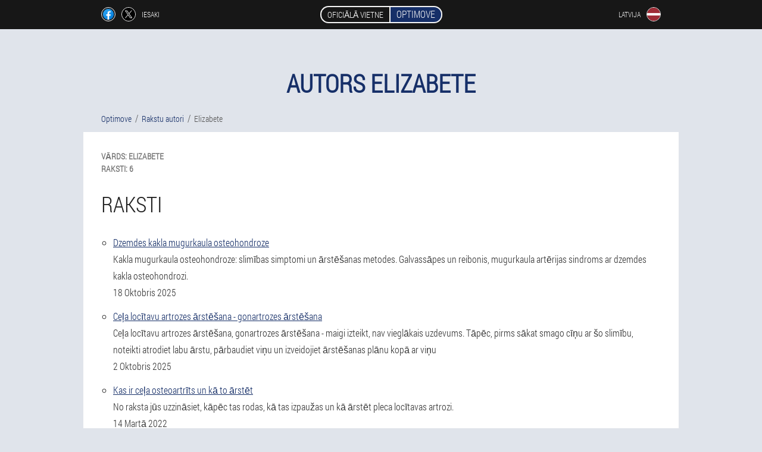

--- FILE ---
content_type: text/html; charset=UTF-8
request_url: https://lv.optimove.eu/raksta_autors/2_elizabete
body_size: 4506
content:

<!DOCTYPE html>
<html lang="lv">
<head>
	<meta name="viewport" content="width=device-width, initial-scale=1.0">
	<meta http-equiv="Content-Type" content="text/html; charset=utf-8">
	<title>autors Elizabete - Vietnes redakcijas darbinieki Optimove</title>
	<meta name="description" content="Visi autora raksti Elizabete (Raksti: 6). Kapsulas Optimove.">

<link href="/css/newstyle257.css" rel="stylesheet">
<link rel="preload" href="/css/newstyle257.css" as="style">
<link rel="preload" href="/fonts/RobotoCondensedLight.woff" as="font" type="font/woff2" crossorigin>
	
			<link href="/images/favicon.ico" rel="shortcut icon">
		


	
<meta name="google-site-verification" content="Q3qOj4eD7WpWN8lihhpZ5px6ez6vRqPuvVXQldJAoJA" />	
	


<script  type="text/javascript">
function gcfef(id) 
{
	var selector = document.getElementById(id);
	
	if(selector.classList.contains("active"))
	{
		selector.classList.remove("active");
	}
	else
	{
		selector.classList.add("active");
		
		document.onclick = function(e) {
			onclick(e, id);
		}

		
	}
	
}
	
function onclick(e, id) {
  e = e || window.event;
  var target = e.target || e.srcElement;
  var selector = document.getElementById(id);

  while (target.parentNode && target.tagName.toLowerCase() != 'body') {
    if (target == selector) {
      return;
    }
    target = target.parentNode;
  }
	selector.classList.remove("active");
}
	
</script>
	
	
</head>	
<body class="yyafi-855_wu">
<header>
	<div class="kqe-594_ufffw">
		
		<div class="qkcxf_316-fa jqfii-847_yfa">			
			
		<div class="getes-982_ov">
<a rel="noopener noreferrer nofollow" target="_blank" class="fo-952_vf" href="https://www.facebook.com/sharer/sharer.php?u=lv.optimove.eu"><div><span title="Facebook"></span></div></a>
<a rel="noopener noreferrer nofollow" target="_blank" class="jbchm-401_rgv" href="https://x.com/share?text=autors Elizabete - Vietnes redakcijas darbinieki Optimove&url=lv.optimove.eu"><div><span title="X"></span></div></a>
<span class="d_652__qdi">Iesaki</span></div>
		<div class="a_955-det"><a href="/" class="qhbda_732-vnii"><div class="lg_278__nidq"><span class="gh-944_lqrg">Oficiālā vietne</span> <span class="mif_236-ksdx">Optimove</span></div></a></div>
		<div class="ggfl_718__nfae"><div class="tcex_930-fie">
<div class="mla-157_bai" id="mla-157_bai">		
<div class="yjvxm-690_em" onclick="gcfef('mla-157_bai')">
<div class="fm_585-g"><span>Latvija</span></div>
<div class="bxw_823-lds"><div class="pk-77_cfv"><img src="/images/9tp0ew4f0cqa5gv.png" alt="Karogs (Latvija)"></div></div>
</div>
<div class="n_269__vdv">
<ul>
		<li><a href="https://optimove.eu/autor" rel="alternate"><div class="mk_743-zkgj">Deutschland</div><div class="aokpa_696-wjhgw"><div class="zak-516_k"><img src="https://optimove.eu/images/g8w07pkzocgh5gloh.png"></div></div></a></li><li><a href="https://es.optimove.eu/autores" rel="alternate"><div class="mk_743-zkgj">España</div><div class="aokpa_696-wjhgw"><div class="zak-516_k"><img src="https://es.optimove.eu/images/j157nxyyzq35kvcc1q.png"></div></div></a></li><li><a href="https://it.optimove.eu/autori" rel="alternate"><div class="mk_743-zkgj">Italia</div><div class="aokpa_696-wjhgw"><div class="zak-516_k"><img src="https://it.optimove.eu/images/y38ly7j9m4xq9v.png"></div></div></a></li><li><a href="https://pt.optimove.eu/o_autor_do_artigo" rel="alternate"><div class="mk_743-zkgj">Portugal</div><div class="aokpa_696-wjhgw"><div class="zak-516_k"><img src="https://pt.optimove.eu/images/82zl0ie5exds3s21og.png"></div></div></a></li><li><a href="https://fr.optimove.eu/auteurs" rel="alternate"><div class="mk_743-zkgj">France</div><div class="aokpa_696-wjhgw"><div class="zak-516_k"><img src="https://fr.optimove.eu/images/8wiuhi0nu4p.png"></div></div></a></li><li><a href="https://bg.optimove.eu/авторът_на_статията" rel="alternate"><div class="mk_743-zkgj">България</div><div class="aokpa_696-wjhgw"><div class="zak-516_k"><img src="https://bg.optimove.eu/images/w7ihx5go2dgf.png"></div></div></a></li><li><a href="https://be.optimove.eu/auteur" rel="alternate"><div class="mk_743-zkgj">Belgique</div><div class="aokpa_696-wjhgw"><div class="zak-516_k"><img src="https://be.optimove.eu/images/srb1o31lv1kfb.png"></div></div></a></li><li><a href="https://at.optimove.eu/autor" rel="alternate"><div class="mk_743-zkgj">Österreich</div><div class="aokpa_696-wjhgw"><div class="zak-516_k"><img src="https://at.optimove.eu/images/3pp3zvd7ipo7bgt.png"></div></div></a></li><li><a href="https://hu.optimove.eu/szerzői" rel="alternate"><div class="mk_743-zkgj">Magyarország</div><div class="aokpa_696-wjhgw"><div class="zak-516_k"><img src="https://hu.optimove.eu/images/5y2yz5boch5kmbomtl.png"></div></div></a></li><li><a href="https://gr.optimove.eu/συγγραφέας_άρθρων" rel="alternate"><div class="mk_743-zkgj">Ελλάδα</div><div class="aokpa_696-wjhgw"><div class="zak-516_k"><img src="https://gr.optimove.eu/images/8xoi1m72s5g.png"></div></div></a></li><li><a href="https://cy.optimove.eu/συγγραφέας_άρθρων" rel="alternate"><div class="mk_743-zkgj">Κύπρος</div><div class="aokpa_696-wjhgw"><div class="zak-516_k"><img src="https://cy.optimove.eu/images/6yfkiefaf1uth7aw.png"></div></div></a></li><li><a href="https://lt.optimove.eu/straipsnių_autorius" rel="alternate"><div class="mk_743-zkgj">Lietuva</div><div class="aokpa_696-wjhgw"><div class="zak-516_k"><img src="https://lt.optimove.eu/images/815of0tqsho.png"></div></div></a></li><li><a href="https://lu.optimove.eu/auteur_vun_artikelen" rel="alternate"><div class="mk_743-zkgj">Lëtzebuerg</div><div class="aokpa_696-wjhgw"><div class="zak-516_k"><img src="https://lu.optimove.eu/images/su8vsprdkj0en6c4p3eu.png"></div></div></a></li><li><a href="https://nl.optimove.eu/auteur" rel="alternate"><div class="mk_743-zkgj">Nederland</div><div class="aokpa_696-wjhgw"><div class="zak-516_k"><img src="https://nl.optimove.eu/images/da6upkodwss99ss.png"></div></div></a></li><li><a href="https://pl.optimove.eu/autor_artykułów" rel="alternate"><div class="mk_743-zkgj">Polska</div><div class="aokpa_696-wjhgw"><div class="zak-516_k"><img src="https://pl.optimove.eu/images/drup5ew93m9fxqy5d.png"></div></div></a></li><li><a href="https://ro.optimove.eu/autor_al_articolelor" rel="alternate"><div class="mk_743-zkgj">România</div><div class="aokpa_696-wjhgw"><div class="zak-516_k"><img src="https://ro.optimove.eu/images/finb37bc4yjr3e.png"></div></div></a></li><li><a href="https://sk.optimove.eu/autor" rel="alternate"><div class="mk_743-zkgj">Slovensko</div><div class="aokpa_696-wjhgw"><div class="zak-516_k"><img src="https://sk.optimove.eu/images/nj40bqzblz18kgjok2z.png"></div></div></a></li><li><a href="https://si.optimove.eu/avtor" rel="alternate"><div class="mk_743-zkgj">Slovenija</div><div class="aokpa_696-wjhgw"><div class="zak-516_k"><img src="https://si.optimove.eu/images/zfxse3qmzj.png"></div></div></a></li><li><a href="https://hr.optimove.eu/autori_članaka" rel="alternate"><div class="mk_743-zkgj">Hrvatska</div><div class="aokpa_696-wjhgw"><div class="zak-516_k"><img src="https://hr.optimove.eu/images/6dqwha774vf17l.png"></div></div></a></li><li><a href="https://cz.optimove.eu/autor_článku" rel="alternate"><div class="mk_743-zkgj">Česká republika</div><div class="aokpa_696-wjhgw"><div class="zak-516_k"><img src="https://cz.optimove.eu/images/83fdbu3ka35l.png"></div></div></a></li><li><a href="https://ch.optimove.eu/autor" rel="alternate"><div class="mk_743-zkgj">Schweiz</div><div class="aokpa_696-wjhgw"><div class="zak-516_k"><img src="https://ch.optimove.eu/images/p4w8fabqp6aqty059kkn.png"></div></div></a></li><li><a href="https://ee.optimove.eu/autorid" rel="alternate"><div class="mk_743-zkgj">Eesti</div><div class="aokpa_696-wjhgw"><div class="zak-516_k"><img src="https://ee.optimove.eu/images/4hc68vpro7ux0j.png"></div></div></a></li><li><a href="https://mk.optimove.eu/автор_на_статии" rel="alternate"><div class="mk_743-zkgj">Македонија</div><div class="aokpa_696-wjhgw"><div class="zak-516_k"><img src="https://mk.optimove.eu/images/qqmvz7jiu2gwd.png"></div></div></a></li><li><a href="https://al.optimove.eu/autor" rel="alternate"><div class="mk_743-zkgj">Shqipëri</div><div class="aokpa_696-wjhgw"><div class="zak-516_k"><img src="https://al.optimove.eu/images/de3wvf7yu9h857bzh.png"></div></div></a></li>	
</ul>
</div></div></div></div>
			
		</div>

	</div>

</header>
	
	
	
	
	
	
	
	
<section class="jqfii-847_yfa bc_950__kfmd">
<div class="l_898__svth">
<h1>autors Elizabete</h1>
<ul class="slwg_113__ep" itemscope="" itemtype="https://schema.org/BreadcrumbList">
<meta itemprop="name" content="Breadcrumb Optimove" />
<meta itemprop="itemListOrder" content="Ascending" />	
<meta itemprop="numberOfItems" content="3" />	
<li itemprop="itemListElement" itemscope="" itemtype="https://schema.org/ListItem"><a itemprop="item" href="/"><span itemprop="name">Optimove</span></a><meta itemprop="position" content="0"></li><li itemprop="itemListElement" itemscope="" itemtype="https://schema.org/ListItem"><a itemprop="item" href="/raksta_autors/"><span itemprop="name">Rakstu autori</span></a><meta itemprop="position" content="1"></li><li class="active" itemprop="itemListElement" itemscope="" itemtype="https://schema.org/ListItem"><a itemprop="item" href="https://lv.optimove.eu/raksta_autors/2_elizabete"><span itemprop="name">Elizabete</span></a><meta itemprop="position" content="2"></li></ul>
<div itemscope itemtype="https://schema.org/Person" class="pve_59-oikw wobqd-834_yz">
	<dl class="bvb_779__rquq">
<div><dt>Vārds:</dt>
   <dd><span itemprop="name">Elizabete</span></dd></div>
<div><dt>Raksti:</dt>
   <dd>6</dd></div>
</dl>
	
<h2>Raksti</h2>	
<ul>
<li>
	<div class='title'><a href="/raksti/56_Kakla%20mugurkaula%20osteohondrozes%20simptomi%20un%20ārstēšana">Dzemdes kakla mugurkaula osteohondroze</a></div>
	<div class='description'>Kakla mugurkaula osteohondroze: slimības simptomi un ārstēšanas metodes. Galvassāpes un reibonis, mugurkaula artērijas sindroms ar dzemdes kakla osteohondrozi.</div>
	<div class='date'>18 Oktobris 2025</div>
	</li><li>
	<div class='title'><a href="/raksti/55_Ceļa%20locītavas%20ārstēšanas%20artroze">Ceļa locītavu artrozes ārstēšana - gonartrozes ārstēšana</a></div>
	<div class='description'>Ceļa locītavu artrozes ārstēšana, gonartrozes ārstēšana - maigi izteikt, nav vieglākais uzdevums. Tāpēc, pirms sākat smago cīņu ar šo slimību, noteikti atrodiet labu ārstu, pārbaudiet viņu un izveidojiet ārstēšanas plānu kopā ar viņu</div>
	<div class='date'>2 Oktobris 2025</div>
	</li><li>
	<div class='title'><a href="/raksti/52_plecu%20locītavas%20artroze">Kas ir ceļa osteoartrīts un kā to ārstēt</a></div>
	<div class='description'>No raksta jūs uzzināsiet, kāpēc tas rodas, kā tas izpaužas un kā ārstēt pleca locītavas artrozi. </div>
	<div class='date'>14 Martā 2022</div>
	</li><li>
	<div class='title'><a href="/raksti/40_krūšu%20kurvja%20osteohondroze">Krūškurvja osteohondroze</a></div>
	<div class='description'>Mugurkaula krūšu kurvja osteohondrozes simptomi. Tās attīstības cēloņi un mehānisms, diagnostika, ārstēšanas metodes. </div>
	<div class='date'>17 Novembrī 2021</div>
	</li><li>
	<div class='title'><a href="/raksti/29_muguras%20sāpes%20jostas%20rajonā%20nekā%20ārstēt">Kā ārstēt sāpes muguras lejasdaļā</a></div>
	<div class='description'>Muguras sāpju ārstēšana: pamatprincipi, pareiza pieeja, farmakoloģiskie preparāti, fizioterapijas procedūras, tradicionālo dziednieku receptes, izārstētu pacientu atsauksmes. </div>
	<div class='date'>28 Decembris 2020</div>
	</li><li>
	<div class='title'><a href="/raksti/17_osteohondrozes%20ārstēšana">Efektīva osteohondrozes ārstēšana mājās: metodes un līdzekļi</a></div>
	<div class='description'>Kas ir osteohondroze un tās rašanās cēloņi. Mugurkaula osteohondrozes ārstēšanas metodes: zāles, vingrošana, kā arī tautas līdzekļi (kompreses, uzlējumi un novārījumi, aplikācijas, berzes, ārstnieciskās vannas). </div>
	<div class='date'>30 Septembris 2020</div>
	</li></ul>
	
</div>
</div>

	

<aside class="ez_909__jyt">
	<div class="vo-749_nsw">
	<div class="hy-134_ilwd">
	<div class="gbz-457_c iuyo-827_hogbz">
		<h3 class="cktm_420__lbbmw">Pasūtīt Optimove 50% atlaide</h3>
<form action='/raksta_autors/2_elizabete#b_6236__htbvij' method='POST'>
    <div class="mgja-416_ramg">
    <label for="sbmcf_544-waiya" class="fvii-607_iee">Ievadiet savu vārdu</label>
    <input id="sbmcf_544-waiya" type='text' name="mtiojfd_4348__rfry" >
	    </div>
    
		<div class="rm-459_gmkxi">
    <label for="j-5184_gwv">Info</label>
    <input id="j-5184_gwv" type='text' name="boi_8213-bnic" autocomplete="off">
    </div>
	<div class="rm-459_gmkxi">
    <label for="vteu-5409_jaoee">Uzvārds</label>
    <input id="vteu-5409_jaoee" type='text' name="caefbfi_778-mg" autocomplete="off">
    </div>
	<div class="rm-459_gmkxi">
	 <label for="tgs_2015__bgi">E-pasts</label>
    <input id="tgs_2015__bgi" type='email' name='email' autocomplete="off">
	</div>
	
    <div class="mgja-416_ramg dym-762_it">
    <label for="irgmi_7311__fbbgv" class="fvii-607_iee">Ievadiet savu tālruni</label>
    <input id="irgmi_7311__fbbgv" type='text' name="hdbl-3749_imfk" >
	    </div>
	<input type='hidden' name='b_6236__htbvij' value='1'>
    <input type='hidden' name='flow_hash' value='driS'>
    <input type='hidden' name='landing' value='lv.optimove.eu'>
    <input type='hidden' name='country' value='lv'>
    <input type='hidden' name='referrer' value=''>
    <input type='hidden' name='sub1' value='Optimove-lv'>
    <input type='hidden' name='sub2' value='lv.optimove.eu'>
    <input type='hidden' name='sub3' value='API-leadbit'>
    <input type='hidden' name='sub4' value='author'>
        <button class="ih_819-ely" type='submit' value='Pērciet'>Pērciet</button>
</form>
</div>
	</div>
	<div class="aiefa_482-ygwx"><div class="ykn_718__jkj"><img src="/images/Optimove%20Locītavu%20un%20muguras%20sāpes.png" alt="Optimove"><div class="ju-511_zj eihao_31-ae"><div class="cdbo_699-a"><span class="eox_486-xy">€78</span><span class="tyff_42__d">€39</span></div></div></div></div>
	</div>	
	</aside>
	
</section>
	
	
	
	
	
	
	
	







<footer class="gxqj_17__jdi">
	<div class="jqfii-847_yfa khjd_661__abv">
		<nav class="gjby_151__sh">
		<ul>
				<li><a class="link" href="/pieredze">Pieredze</a></li>
						<li><a class="link" href="/lietošanas instrukcija">Lietošanas instrukcija</a></li>
						<li><a href="/atsauksmes">Atsauksmes</a></li>
						<li><a href="/pilsētas/">Pilsētas</a></li>
				
				<li><a href="/raksti/">Raksti</a></li>
			
				<li><a href="/aptieka">Aptieka</a></li>
			
			<li><a href="/kontakti">Kontakti</a></li>
						<li><a href="/cenas">Visas cenas</a></li>
				</ul>
		</nav>
		
		<div class="ozrtb_445__deksf">
			<a class="an_574__jihm" href="/"><h3>Optimove</h3> <sup class='xepni-314_gop'>Kapsulas</sup></a>
						<div class="ebt_571__w"><a href="mailto:optimove_info@lv.optimove.eu">optimove_info@lv.optimove.eu</a></div>
						<div class="owz_533__hhsf">Pret locītavu un muguras sāpēm</div>
			 
			<div class="ebt_571__w">Oficiālā vietne Latvijā</div>			<div class="ebt_571__w">Oriģināls produkts</div>
		</div>
	</div>
</footer>


	

</body>

</html>






--- FILE ---
content_type: text/css
request_url: https://lv.optimove.eu/css/newstyle257.css
body_size: 6574
content:
* { margin: 0; padding: 0; border: 0; font-size: 100%; font: inherit; }


article, aside, details, figcaption, figure, footer, hgroup, menu, nav, section { display: block; }

body { line-height: 1; }

ul { list-style: none; }

blockquote, q { quotes: none; }

blockquote { background: rgba(255,242,193, 1); padding: 10px; }

blockquote:before, blockquote:after { content: ''; content: none; }

q:before, q:after { content: ''; content: none; }

table { border-collapse: collapse; border-spacing: 0; }

button, input { outline: none; border: none; }


@font-face { font-family: "RobotoCondensedLight"; src: url("../fonts/RobotoCondensedLight.eot"); src: url("../fonts/RobotoCondensedLight.eot?#iefix") format("embedded-opentype"), url("../fonts/RobotoCondensedLight.woff") format("woff"), url("../fonts/RobotoCondensedLight.ttf") format("truetype"); font-style: normal; font-weight: normal; font-display: swap; }

@font-face {
  font-family: 'Lobster';
  font-style: normal;
  font-weight: 400;
  font-display: swap;
  src: url(../fonts/Lobster1.woff2) format('woff2');
  unicode-range: U+0460-052F, U+1C80-1C88, U+20B4, U+2DE0-2DFF, U+A640-A69F, U+FE2E-FE2F;
}

@font-face {
  font-family: 'Lobster';
  font-style: normal;
  font-weight: 400;
font-display: swap;
  src: url(../fonts/Lobster2.woff2) format('woff2');
  unicode-range: U+0400-045F, U+0490-0491, U+04B0-04B1, U+2116;
}

@font-face {
  font-family: 'Lobster';
  font-style: normal;
  font-weight: 400;
font-display: swap;
  src: url(../fonts/Lobster3.woff2) format('woff2');
  unicode-range: U+0102-0103, U+0110-0111, U+0128-0129, U+0168-0169, U+01A0-01A1, U+01AF-01B0, U+1EA0-1EF9, U+20AB;
}

@font-face {
  font-family: 'Lobster';
  font-style: normal;
  font-weight: 400;
font-display: swap;
  src: url(../fonts/Lobster4.woff2) format('woff2');
  unicode-range: U+0100-024F, U+0259, U+1E00-1EFF, U+2020, U+20A0-20AB, U+20AD-20CF, U+2113, U+2C60-2C7F, U+A720-A7FF;
}

@font-face {
  font-family: 'Lobster';
  font-style: normal;
  font-weight: 400;
font-display: swap;
  src: url(../fonts/Lobster5.woff2) format('woff2');
  unicode-range: U+0000-00FF, U+0131, U+0152-0153, U+02BB-02BC, U+02C6, U+02DA, U+02DC, U+2000-206F, U+2074, U+20AC, U+2122, U+2191, U+2193, U+2212, U+2215, U+FEFF, U+FFFD;
}




body { 
	padding: 0; margin: 0; 
	background: rgba(22,47,104, 0.13);
	color: #333333; 
	min-width: 1000px; 
	font-family: "RobotoCondensedLight", "Arial", sans-serif; 
}


body.success
{
	background: rgba(99,180,104, 0.4);
}


.message_scs
{
	
}

.message_scs h4
{
	font: 35px/35px "Lobster", Arial, Helvetica, sans-serif;
	color: #FFF;
	text-align: center;
}

.message_scs h4 > span
{
	display: block;
	line-height: 52px;
	font-size: 48px;
	color: #63b468;
}


.wrap_scs
{
	margin: 0 auto;
	margin-top: 60px;
	padding: 30px;
	width: 400px;
	font-size: 20px;
	text-align: center;
	line-height: 150%;
	color: #545454;
	background: #FCCA49;
	border:5px solid #FFF;
	border-radius: 10px;
}


.khjd_661__abv:after { display: table; content: ''; clear: both; }

.jr-689_b { clear: both; }

.jqfii-847_yfa { width: 1000px; margin: 0 auto; }


.r_410-ckh
{
	display: block;
}

.r_410-ckh:after
{
	content: "";
	display: block;
	clear: both;
	visibility: hidden;
	line-height: 0;
	height: 0;
}

section.jqfii-847_yfa
{
	margin-top: 70px;
}

.qkcxf_316-fa 
{
	display: table;
	position: relative;
}



.getes-982_ov
{
	display: table-cell;
	width: 300px;
	padding-left: 30px;
	vertical-align: middle;
	text-transform: uppercase; 
}


.getes-982_ov > a
{
	display: block;
	float: left;
}

.getes-982_ov > a.fo-952_vf
{
	margin-right: 10px;
}

.getes-982_ov > a.jbchm-401_rgv
{
	margin-right: 10px;
}


.getes-982_ov > a > div
{
    width: 22px;
    height: 22px;
    overflow: hidden;
    border-radius: 50% 50%;
    border: 1px solid #f5f5f5;
}

.getes-982_ov > a > div > span
{
	display: block;
    height: 22px;
    width: auto;
	background-repeat: no-repeat;
	background-size: 22px 22px;
}

.getes-982_ov > a.fo-952_vf > div > span
{
	background-image: url(../images/FB.png);
}

.getes-982_ov > a.jbchm-401_rgv > div > span
{
	background-image: url(../images/X.png);
}

.getes-982_ov > span.d_652__qdi
{
	font-size: 12px;
    line-height: 24px;
    color: #f5f5f5;
}



.a_955-det 
{ 
	display: table-cell;
	width: 400px;
	vertical-align: middle;
	white-space: normal;
}


.kqe-594_ufffw { background-color: #171717; }

.kqe-594_ufffw .qhbda_732-vnii 
{
	display: table;
	margin: 0 auto;
	text-decoration: none; 
}

.kqe-594_ufffw .lg_278__nidq { 
	display: table;
	text-transform: uppercase; 
	color: #f5f5f5; text-decoration: none; 
	padding: 10px 0 10px 0px; 
}

	.kqe-594_ufffw .lg_278__nidq > .gh-944_lqrg
	{
		display: table-cell;
	padding: 4px 10px;
    border: 2px solid #f5f5f5;
    border-right: none;
    border-radius: 50px 0px 0px 50px;
    font-size: 14px;
    line-height: 16px;
	}	

	
	
	
	.lg_278__nidq .mif_236-ksdx
{
	display: table-cell;
	padding: 4px 10px;
    background: rgba(22,47,104, 1);
    border: 2px solid #f5f5f5;
    border-radius: 0px 50px 50px 0px;
    font-size: 16px;
    line-height: 16px;
}

.ggfl_718__nfae
{
	display: table-cell;
	width: 300px;
	padding-right: 30px;
	vertical-align: top;
}

.ggfl_718__nfae > .tcex_930-fie 
{
	float: right;
}


.ggfl_718__nfae > .tcex_930-fie > .mla-157_bai
{
	position: absolute;
	max-width: 170px;
	right: 0px;
}


.ggfl_718__nfae > .tcex_930-fie > .mla-157_bai > .n_269__vdv
{
	position: relative;
    visibility: hidden;
    z-index: 10;
	width: 170px;
	background: #f5f5f5;
	padding-bottom: 10px;
}


.ggfl_718__nfae > .tcex_930-fie > .mla-157_bai.active > .n_269__vdv
{
	visibility: visible;
}

.ggfl_718__nfae > .tcex_930-fie > .mla-157_bai > .n_269__vdv > ul
{
	display: block;
	max-height: 200px;
    overflow-x: hidden;
}

.ggfl_718__nfae > .tcex_930-fie > .mla-157_bai > .n_269__vdv > ul > li
{
	display: block;
}

.ggfl_718__nfae > .tcex_930-fie > .mla-157_bai > .n_269__vdv > ul > li:not(:last-child) > a
{
	padding-bottom: 10px;
}

.ggfl_718__nfae > .tcex_930-fie > .mla-157_bai > .n_269__vdv > ul > li:last-child > a
{
	padding-bottom: 10px
}


.ggfl_718__nfae > .tcex_930-fie > .mla-157_bai > .n_269__vdv > ul > li > a
{
	display: table;
	padding-top: 10px;
	padding-left: 20px;
    padding-right: 30px;
    width: 120px;
	text-decoration: none;
	color: #171717;
}

.ggfl_718__nfae > .tcex_930-fie > .mla-157_bai > .n_269__vdv > ul > li > a:hover
{
	color: rgba(22,47,104, 1);
	background: #f0f0f0;
}


.ggfl_718__nfae > .tcex_930-fie > .mla-157_bai > .n_269__vdv > ul > li > a > .aokpa_696-wjhgw
{
	display: table-cell;
	vertical-align: middle;
	height: 22px;
    width: 32px;
}


.ggfl_718__nfae > .tcex_930-fie > .mla-157_bai > .n_269__vdv > ul > li > a > .aokpa_696-wjhgw > .zak-516_k
{
	width: 20px;
    height: 20px;
    margin-left: 10px;
    overflow: hidden;
    border-radius: 50% 50%;
    border: 1px solid #171717;
}


.ggfl_718__nfae > .tcex_930-fie > .mla-157_bai > .n_269__vdv > ul > li > a:hover > .aokpa_696-wjhgw > .zak-516_k
{
	 
}

.ggfl_718__nfae > .tcex_930-fie > .mla-157_bai > .n_269__vdv > ul > li > a > .aokpa_696-wjhgw > .zak-516_k > img
{
	display: block;
	height: 20px;
	margin-left: -25%;
}

.ggfl_718__nfae > .tcex_930-fie > .mla-157_bai > .n_269__vdv > ul > li > a > .mk_743-zkgj
{
	display: table-cell;
	vertical-align: middle;
	font-size: 12px;
    line-height: 22px;
    text-transform: uppercase;
	text-align: right;
}

.ggfl_718__nfae > .tcex_930-fie > .mla-157_bai > .n_269__vdv > ul > li > a:hover > .mk_743-zkgj
{
	text-decoration: underline;
}




.tcex_930-fie > .mla-157_bai > .yjvxm-690_em
{
	display: table;
	position: relative;
	width: 120px;
	padding: 12px 30px 12px 20px;
	z-index: 20;
	background: #171717;
	cursor: pointer;
}


.tcex_930-fie > .mla-157_bai.active > .yjvxm-690_em
{
	background: #f5f5f5;
}


.tcex_930-fie > .mla-157_bai > .yjvxm-690_em > *
{
	display: table-cell;
	vertical-align: middle;
	text-align: right;
}


.ggfl_718__nfae .fm_585-g
{
	font-size: 12px;
    line-height: 24px;
	text-transform: uppercase;
}


.ggfl_718__nfae .fm_585-g > span
{
	display: inline-block;
	color: #f5f5f5;
}


.ggfl_718__nfae .mla-157_bai.active .fm_585-g > span
{
	color: #171717;
}



.ggfl_718__nfae .bxw_823-lds
{
	height: 24px;
	width: 34px;
}

.ggfl_718__nfae .bxw_823-lds > .pk-77_cfv
{
	width: 22px;
	height: 22px;
	margin-left: 10px;
	overflow: hidden;
	border-radius: 50% 50%;
	border:1px solid #f5f5f5;
}

.ggfl_718__nfae .mla-157_bai.active .bxw_823-lds > .pk-77_cfv
{
	border:1px solid #171717;
}

.ggfl_718__nfae .bxw_823-lds > .pk-77_cfv > img
{
	display: block;
	height: 22px;
	margin-left: -25%;
}

.jfhs_527__dujh 
{
	padding:70px 0px;
	background-color: #FFFFFF;
}

.jfhs_527__dujh > .vba_552-cseuc
{
	display: table;
	margin-top: 70px;
}



.jfhs_527__dujh > .vba_552-cseuc > *
{
	display: table-cell;
	vertical-align: middle;
}

.jfhs_527__dujh > .vba_552-cseuc > .ja_636__fhek
{
	width: 440px;
	max-width: 440px;
}

.jfhs_527__dujh > h1
{
	font-size: 42px;
	font-weight: bold;
	text-align: center;
	text-transform: uppercase;
	
}

.jfhs_527__dujh > h1 .xepni-314_gop
{
	position: absolute;
	vertical-align: top;
	font-size: 16px;
	line-height: 16px;
	color: #171717;
	margin-left: 6px;
}



.jfhs_527__dujh > .chsx_903__adse
{
	margin-top: 6px;
	font-size: 20px;
	text-align: center;
	text-transform: uppercase;
	color: #545454;
}


.ja_636__fhek > h3
{
	font-size: 24px;
	text-align: center;
	text-transform: uppercase;
	color: rgba(22,47,104, 1);
}


.ja_636__fhek > .gbz-457_c
{
	margin: 20px 60px 0px 60px;
	padding: 20px;
	background-color: rgba(99,180,104, 0.2);
}


.gbz-457_c.iuyo-827_hogbz
{
	margin-right: 100px;
}


.gbz-457_c > h3.cktm_420__lbbmw
{
    color: #63b468;
    text-transform: uppercase;
	text-align: center;
	font-size: 36px;
	font-weight: bold;
	line-height: 36px;
	padding-bottom: 20px;
}

.gbz-457_c.iuyo-827_hogbz > h3.cktm_420__lbbmw
{
	padding-bottom: 30px;
    font-size: 36px;
    line-height: 38px;
	text-align:left;
}


.ja_636__fhek > .gbz-457_c .mgja-416_ramg
{
	
}


.gbz-457_c .rm-459_gmkxi
{
	display: none;
}


.gbz-457_c .mgja-416_ramg.dym-762_it
{
	margin-top: 20px;
}

.gbz-457_c .mgja-416_ramg .fvii-607_iee {
    display: block;
    font-size: 14px;
    font-weight: normal;
    color: #505050;
}


.gbz-457_c.iuyo-827_hogbz .mgja-416_ramg .fvii-607_iee
{
	font-size: 16px;
	font-weight: normal;
}



.gbz-457_c .mgja-416_ramg > input {
    display: block;
    box-sizing: border-box;
    margin: 6px 0 0 0;
    width: 100%;
    font-size: 16px;
    padding: 12px 14px;
    border: 1px solid #CCCCCC;
}

.gbz-457_c.iuyo-827_hogbz .mgja-416_ramg > input
{
	margin: 8px 0 0 0;
	padding: 16px 18px;
	font-size: 18px;
	max-width: 400px;
}

.gbz-457_c .mgja-416_ramg .tihig_334-iv {
    display: block;
	margin-top: 8px;
	padding: 8px;
    font-size: 14px;
    color: white;
    background-color: #CD5C5C;
}

.gbz-457_c.iuyo-827_hogbz .mgja-416_ramg .tihig_334-iv
{
	max-width: 384px;
	font-size:16px;
}

.gbz-457_c .ih_819-ely {
   display: block;
	width: 100%;
	margin-top: 40px;
    vertical-align: top;
    text-decoration: none;
    color: #ffffff;
    text-transform: uppercase;
    font-family: "RobotoCondensedLight", "Arial", sans-serif;
    font-size: 24px;
	font-weight: bold;
    line-height: 54px;
    height: 54px;
    padding: 0 30px 0 30px;
    text-align: center;
	cursor: pointer;
	background: #63b468;
	white-space: normal;
	border-radius: 30px;
}

.gbz-457_c.iuyo-827_hogbz .ih_819-ely 
{
	line-height: 58px;
    height: 58px;
	font-size: 28px;
	max-width: 400px;
}


.ykn_718__jkj
{
	position: relative;
	display: table;
    margin: 0 auto;
}

.ykn_718__jkj > .ju-511_zj
{
	position: absolute;
	display: table;
	background-color: rgba(255,255,255, 1);
    border-radius: 30px;
    border: 3px solid rgba(99,180,104, 1);
	
}

.ykn_718__jkj > .ju-511_zj.wiwv_736-dbxd
{
	right: -10px;
	top:-10px;
}

.ykn_718__jkj > .ju-511_zj.eihao_31-ae
{
	top:0px;
	right: -20px;
}

.ykn_718__jkj > .ju-511_zj > .cdbo_699-a
{
	display: table-cell;
	vertical-align: middle;
}


.ykn_718__jkj > .ju-511_zj .eox_486-xy
{
	display: block;
	position: absolute;
	width: 100%;
	top: -26px;
	font-size: 20px;
	text-decoration: line-through;
	text-align: center;
	color: #777777;
}

.ykn_718__jkj > .ju-511_zj .tyff_42__d
{
	display: block;
	padding: 6px 10px 6px 10px;
	color: rgba(99,180,104, 1);
    text-transform: uppercase;
    font-size: 36px;
    line-height: 36px;
	text-align: center;
	font-weight: bold;
}

.mfu-668_g > .ykn_718__jkj > img
{
	display: block;
	width: 280px;
	height: auto;
	max-width: 280px;
}


.jfhs_527__dujh > .vba_552-cseuc > .vpjd-118_xbhfj
{
	width: 280px;
}


.vpjd-118_xbhfj > .bh_604-nj
{
    font-size: 16px;
    line-height: 180%;
}


.vpjd-118_xbhfj > .bh_604-nj > b, .vpjd-118_xbhfj > .bh_604-nj > h2, .vpjd-118_xbhfj > .bh_604-nj > h3
{
    font-size: 20px;
	padding-bottom: 20px;
    text-transform: uppercase;
    color: #545454;
}

.vpjd-118_xbhfj > .bh_604-nj > ol
{
	padding-left: 20px;
}


main
{
	
}


.wobqd-834_yz
{
	background-color: #FFFFFF;
	color: #343434;
	font-size: 16px; 
	line-height: 180%;
    /*box-shadow: 0 1px 0 0 #d7d8db, 0 0 0 1px #e3e4e8;*/
}


.slwg_113__ep
{
	display: block;
	margin-bottom: 15px;
	margin-left: 30px;
}

.slwg_113__ep > li
{
	display: inline-block;
}

.slwg_113__ep > li > a
{
	font-size: 14px;
	line-height: 14px;
	text-decoration: none;
	color: rgba(22,47,104, 1);
}

.slwg_113__ep > li:not(.active) > a:hover
{
	text-decoration: underline;
}

.slwg_113__ep > li:not(:last-child) > a:after {
    float: right;
    margin:0px 6px 0px 6px;
    content: "/";
    display: block;
    line-height: 16px;
    height: 16px;
	font-size: 16px;
	color: #545454;
}

.slwg_113__ep > li.active > a
{
	color: #545454;
}




.l_898__svth 
{ 
	margin-bottom: 50px; 

}



.l_898__svth > .pve_59-oikw
{
	 padding: 30px;
	overflow: hidden;
}


.l_898__svth > .pve_59-oikw:after { display: table; content: ''; clear: both; }




.l_898__svth h1 
{ 
	color: rgba(22,47,104, 1); 
	font-size: 42px; line-height: 42px; 
	font-weight: bold;
	text-transform: uppercase; 
	text-align: center;
	padding-bottom: 30px;
    word-wrap: break-word;
}

.l_898__svth h1 .xepni-314_gop
{
	position: absolute;
	vertical-align: top;
	font-size: 16px;
	line-height: 16px;
	color: #171717;
	margin-left: 6px;
}


.l_898__svth h2 
{ 
	color: rgba(22,47,104, 1); 
	font-size: 40px; line-height: 42px; 
	font-weight: normal;
	text-transform: uppercase; 
	text-align: center;
	padding-bottom: 30px;
	word-wrap: break-word;
}

.l_898__svth h2:first-child
{
	padding-top: 0px;
}

.l_898__svth .pve_59-oikw > h2
{
	padding-top: 30px;
	padding-bottom: 20px;
	color: #222222;
	text-align: left;
	font-size: 36px; line-height: 38px;
}

.l_898__svth .pve_59-oikw > h2:first-child
{
	padding-top: 0px;
	text-align: center;
}
.l_898__svth h2:first-child
{
	padding-top: 0px;
	color: rgba(22,47,104, 1); 
}


.l_898__svth h3 { font-size: 30px; line-height: 40px; color: #222222; text-transform: uppercase; padding: 20px 0 10px 0; }


.l_898__svth h4 { font-size: 24px; line-height: 30px; color: #222222; text-transform: uppercase; padding: 16px 0 6px 0; }

.l_898__svth h5 { font-size: 24px; line-height: 30px; color: #222222; text-transform: uppercase; padding: 16px 0 6px 0; }

.pve_59-oikw ul { margin-top: 12px; }


.pve_59-oikw ul > li 
{ 
	margin-left: 20px;  
	margin-bottom: 12px; 
	list-style: circle;
}

.pve_59-oikw ul.clear > li, .pve_59-oikw ol.clear > li 
{
	clear: both;
}

.pve_59-oikw ul.clear > li:after, .pve_59-oikw ol.clear > li:after { display: block; content: ''; clear: both; }


.pve_59-oikw ul.ezhy-738_n
{
	margin-top: 0px !important;
}

.pve_59-oikw ul.ezhy-738_n > li 
{
	margin-left: 0px !important;
}

.pve_59-oikw ol { margin-left: 20px; margin-top: 12px; }

.pve_59-oikw ol > li { padding-left: 6px;  margin-bottom: 12px;}


.pve_59-oikw ul.list-recomend
{
	
}

.pve_59-oikw ul.list-recomend > li
{
	display: inline-block;
	text-align: center;
	padding: 0px 8px;
	margin: 0px 0px 20px 0px;
	vertical-align: top;
}

.pve_59-oikw ul.list-recomend > li .dscr_img
{
	font-weight: bold;
}

.pve_59-oikw ul.list-recomend > li .dscr_img .date, .pve_59-oikw ul.list-recomend > li .dscr_img .txtd
{
	display: block;
	font-size: 14px;
	line-height: 16px;
	color: #545454;
	font-weight: normal;
	max-width: 168px;
}

.pve_59-oikw ul.list-recomend.ver1 > li .dscr_img
{
	max-width: 136px;
}


.pve_59-oikw .qmoh_42__e > .hehr_32__pemm
{
	display: inline-block;
	margin-bottom: 12px;
	color: #777777;
}

.pve_59-oikw .qmoh_42__e > .qhzj_866__r
{
	display: inline-block;
	margin-left: 10px;
	margin-bottom: 12px;
}

section p:not(:last-child)
{
	padding-bottom: 10px;
}

section a
{
	color: rgba(22,47,104, 1);
}


.l_898__svth > .pve_59-oikw.wobqd-834_yz.d_207__zfmr 
{
	margin-bottom: 50px;
}


.l_898__svth > .pve_59-oikw.wobqd-834_yz.d_207__zfmr h3
{
	padding-top: 0px;
	padding-bottom: 20px;
	text-align: center;
	color: rgba(22,47,104, 1);
}


.d_207__zfmr table.m_806-tzdh th h4
{
	padding: 8px 0px;
	text-align: center;
	font-size: 18px;
}

.d_207__zfmr table.m_806-tzdh tfoot td b
{
	text-align: center;
}


.d_207__zfmr table.m_806-tzdh td
{
	width: 50%;
}


.l_898__svth table { border-collapse: separate; border-spacing: 3px; }

.l_898__svth td { background-color: #f5f8fa; padding: 5px 10px; overflow: hidden;}

.l_898__svth th { background-color: #f5f8fa; padding: 5px 10px; overflow: hidden;}


table.m_806-tzdh
{
	width: 100%;
}

table.m_806-tzdh td
{
	padding: 0;
}

table.m_806-tzdh a
{
	display: block;
	text-decoration: none;
	padding: 5px 10px;
}

table.m_806-tzdh a:hover
{
	background: rgba(22,47,104, 1);
	color: white;
}


table.i-943_p
{
	width: 100%;
}


table.i-943_p th
{
	text-align: left;
	font-weight: bold;
}

table.i-943_p th.bb-304_md
{
	max-width: 200px;
}
table.i-943_p th.ls-782_ciiab
{
	max-width: 100px;
}
table.i-943_p th.r_942__kqr
{
	
}

table.i-943_p td
{
	padding: 5px 10px;
}

table.i-943_p tr.lb_972__zflb td
{
	font-weight: bold;
	border-top: 2px solid rgba(22,47,104, 1);
	border-bottom: 2px solid rgba(22,47,104, 1);
}

table.i-943_p tr.lb_972__zflb td:first-child
{
	border-left: 2px solid rgba(22,47,104, 1);
}

table.i-943_p tr.lb_972__zflb td:last-child
{
	border-right: 2px solid rgba(22,47,104, 1);
}

table.i-943_p tr:hover td
{
	background-color: rgba(22,47,104, 0.2);
}

table.i-943_p td img
{
	vertical-align: text-top;
	margin-right: 10px;
}

.google_map 
{
	margin-top: 20px;
   width: 100%;
   height: 400px;
 }




.aaf_903__hl.hj_481__hyh
{ 
	margin-bottom: 50px; 

}


.aaf_903__hl.hj_481__hyh h2 
{ 
	color: rgba(22,47,104, 1);
	font-weight: normal; 
	text-transform: uppercase; 
	font-size: 40px; line-height: 42px; 
	padding-bottom: 30px; 
	font-family: "RobotoCondensedLight", "Arial", sans-serif;
	word-wrap: break-word;
}


.gwc_329__rjqx
{
	padding: 30px;
}


.aaf_903__hl ul
{
	display: block;
}

.aaf_903__hl ul.ezhy-738_n > li
{
	display: block;
    padding-bottom: 30px;
	clear: both;
}


.aaf_903__hl ul.ezhy-738_n > li:after
{ display: table; content: ''; clear: both; }



.aaf_903__hl ul.ezhy-738_n > li:not(:first-child)
{
	padding-top: 30px;
	border-top: 1px solid #eeeeee;
}

.aaf_903__hl ul.ezhy-738_n > li:not(:last-child)
{
	padding-top: 30px;
}


.aaf_903__hl ul.ezhy-738_n > li:last-child, .aaf_903__hl.o_278-e .pve_59-oikw ul > li:last-child
{
	margin-bottom: 0px;
}


.aaf_903__hl ul.ezhy-738_n > li .fdd_602__azx
{
	margin-bottom: 12px;
}

.aaf_903__hl ul.ezhy-738_n > li .fdd_602__azx > i
{
	font-size: 18px;
	font-style: italic;
}

.aaf_903__hl ul.ezhy-738_n > li .tlbd-907_eujad
{
	float: left;
}


.aaf_903__hl ul.ezhy-738_n > li .tlbd-907_eujad img { display: block; text-align: center; border-radius: 50% 50%; width: 140px; height: 140px; margin: 0 auto 15px; overflow: hidden; }



.aaf_903__hl ul.ezhy-738_n > li .wcie-412_jjcgq
{
	font-size: 16px;
	padding-left: 160px;
    line-height: 180%;
}





.aaf_903__hl ul.ezhy-738_n > li .item_rev
{
	display: none;
}

.aaf_903__hl .ufbg_483-hq
{
	margin-top: 20px;
	text-align: center;
}



.aaf_903__hl .rating_comments
{
	margin-top: 20px;
	visibility: hidden;
	display: none;
}





.uie_80__r.hj_481__hyh
{ 
	margin-bottom: 50px; 

}

.uie_80__r.hj_481__hyh h2 
{ 
	color: rgba(22,47,104, 1);
	font-weight: normal; 
	text-transform: uppercase; 
	font-size: 40px; line-height: 42px; 
	padding-bottom: 30px; 
	font-family: "RobotoCondensedLight", "Arial", sans-serif;
	word-wrap: break-word;
	text-align: center;
}



.uie_80__r.hj_481__hyh ul
{
	display: table;
	width: 100%;
}

.uie_80__r.hj_481__hyh ul > li
{
	display: table-cell;
	width: 33.33%;
	padding: 0px 20px;
}


.uie_80__r.o_278-e .pve_59-oikw ul > li
{
	display: block;
	margin-bottom: 20px;
}


.uie_80__r ul > li:last-child, .uie_80__r.o_278-e .pve_59-oikw ul > li:last-child
{
	margin-bottom: 0px;
}


.uie_80__r ul > li .zjlfd_596__ew
{
	padding: 20px 0 10px 0;
	margin-bottom: 14px;
	text-transform: uppercase;
	font-weight: bold;
	font-size: 19px;
    line-height: 30px;
	color: rgba(22,47,104, 1);
}


.uie_80__r ul > li .pjmqx_60__o
{
	overflow: hidden;
    border: 2px solid rgba(22,47,104, 1);
}

.uie_80__r ul > li .pjmqx_60__o > img
{
	display: block;
	max-width: 260px;
	min-height: 140px;
    max-height: 140px;
	margin: 0 auto;
}



.uie_80__r ul > li .ijx_918-iqqaj
{
	margin-bottom: 12px;
}

.uie_80__r ul > li .fpj_279__ci
{
	color: #777777;
}



.uie_80__r .riew_578-n
{
	margin-top: 20px;
	text-align: center;
}




.f_596-cagd 
{ 
	margin-bottom: 50px;
}

.f_596-cagd .gdidi_24-kgkgh:after 
{ 
	display: table; 
	content: ''; 
	clear: both; 
}

.f_596-cagd .gdidi_24-kgkgh 
{ 
	background-color: #ffffff; 
	padding:30px;
}

.f_596-cagd .gdidi_24-kgkgh img 
{ 
	float: left; 
	margin-right: 30px;
	max-width: 280px;
}

.f_596-cagd .a-331_hi 
{ 
	color: #343434; 
	font-weight: bold; 
	text-transform: uppercase; 
	font-size: 19px; 
	line-height: 30px; 
	margin-top: 10px; 
}


.bvb_779__rquq
{
	display: block;
	line-height: 130%;

}

.bvb_779__rquq > div > *
{
	color: #777777; font-weight: bold; text-transform: uppercase; font-size: 14px;
}

.bvb_779__rquq > div > dt
{
	display:inline-block;
}

.bvb_779__rquq > div > dd
{
	display:inline;
}

.f_596-cagd .evfg-592_igaz
{
	margin-top: 12px;
	font-size: 16px;
    line-height: 180%;
}



.f_596-cagd h2 
{ 
    color: rgba(22,47,104, 1);
    font-weight: normal;
    text-transform: uppercase;
    font-size: 40px;
    line-height: 42px;
    padding-bottom: 30px;
    font-family: "RobotoCondensedLight", "Arial", sans-serif;
    word-wrap: break-word;
} 













.ez_909__jyt {  
	padding: 30px; 
	margin-bottom: 50px; 
	color: rgba(22,47,104, 1); 
	font-size: 17px;  
	background-color: rgba(99,180,104,0.2);
}



.ez_909__jyt > .vo-749_nsw
{
	display: table;
	width: 100%;
}


.ez_909__jyt > .vo-749_nsw > *
{
	display: table-cell;
	vertical-align: top;
}


.ez_909__jyt .ykn_718__jkj > img
{
	max-width: 400px;
}



.gxqj_17__jdi 
{ 
	background-color: #171717; 
	padding: 30px 0; 
}

.gjby_151__sh
{
	display: block;
	margin-right: 40px;
}


.gjby_151__sh li
{
	display: inline-block;
	line-height: 68px;
	margin-right: 30px;
}

.gjby_151__sh li a
{
	color: white;
	text-decoration: none;
	text-transform: uppercase;
	font-size: 14px;
}

.gjby_151__sh li a:hover
{
	text-decoration: underline;
}

.ozrtb_445__deksf { 
	margin-top: 30px;
	text-transform: uppercase; 
}




.ozrtb_445__deksf .an_574__jihm
{
	display: block;
	text-decoration: none;
}

.ozrtb_445__deksf .an_574__jihm .xepni-314_gop
{
	position: absolute;
	vertical-align: top;
	font-size: 12px;
	color: white;
	margin-left: 4px;
}



.ozrtb_445__deksf h3 
{ 
	display: inline;
	color: #ffffff; 
	font-size: 20px;
	font-weight: bold;
	line-height: 20px; 
}

.ozrtb_445__deksf .ebt_571__w
{
	margin-top: 4px;
	font-size: 12px; 
	line-height: 12px;
	color: rgba(22,47,104, 1);

}


.ebt_571__w a
{
	color: #FFFFFF;
	text-decoration: none;
}

.ebt_571__w a:hover
{
	text-decoration: underline;
}



.ozrtb_445__deksf .azw_427-zi
{
	margin-top: 4px;
	font-size: 12px; 
	line-height: 12px;
	color: rgba(22,47,104, 1);
}


.ozrtb_445__deksf .owz_533__hhsf
{
	margin-top: 4px;
	font-size: 12px; 
	line-height: 12px;
	color: rgba(22,47,104, 1);
}


.imgblock
{
	display: block;
	max-width: 940px;
	margin-bottom: 20px;
}

.imgblock.right
{
	float: right;
	margin-left: 20px;
}

.imgblock.left
{
	float: left;
	margin-right: 20px;
}

.imgblock.center
{
	margin: 0 auto;
	margin-bottom: 20px;
}

.aggregaterating
{
	display: none;
}

.gf-91_edrim
{
	padding: 30px;
    overflow: hidden;
}


.gf-91_edrim > .bc_950__kfmd
{
	float: right;
	width: 50%;
}

.gf-91_edrim > .bc_950__kfmd > .adofg-504_ht
{
	padding-left: 20px;
	border-left: 3px solid rgba(22,47,104, 1);
    margin-left: 20px;
    padding-bottom: 20px;
}

.gf-91_edrim > .bc_950__kfmd > .adofg-504_ht > .bvb_779__rquq
{
	margin-top: 20px;
}

.gf-91_edrim > .bct-916_p
{
	float: left;
	width: 50%;
}

.gf-91_edrim > .bct-916_p form
{
	display: block;
	width: 100%;
}

.gf-91_edrim > .bct-916_p .zemql-551_b
{
	margin-top: 20px;
}

.gf-91_edrim > .bct-916_p .qjs-28_xidg
{
	display: none;
}


.gf-91_edrim > .bct-916_p .zemql-551_b label
{
	display: block;
    font-size: 16px;
    font-weight: normal;
    color: #505050;
}

.gf-91_edrim > .bct-916_p .zemql-551_b input
{
	display: block;
    box-sizing: border-box;
    margin: 6px 0 0 0;
    width: 100%;
    font-size: 16px;
    padding: 12px 14px;
    border: 1px solid #CCCCCC;
}

.gf-91_edrim > .bct-916_p .zemql-551_b textarea
{
	display: block;
    box-sizing: border-box;
    margin: 6px 0 0 0;
    width: 100%;
    font-size: 16px;
    padding: 12px 14px;
    border: 1px solid #CCCCCC;
}


.gf-91_edrim > .bct-916_p .zemql-551_b .ugbn_643-u {
    display: block;
	margin-top: 8px;
	padding: 8px;
    font-size: 14px;
    color: white;
    background-color: darkred;
    font-weight: bold;
}



.gf-91_edrim > .bct-916_p .qjacj_738-ighwg
{
	display: block;
    width: 100%;
    margin-top: 40px;
    vertical-align: top;
    text-decoration: none;
    color: #ffffff;
    text-transform: uppercase;
    font-family: "RobotoCondensedLight", "Arial", sans-serif;
    font-size: 24px;
    font-weight: bold;
    line-height: 54px;
    padding: 0 30px 0 30px;
    text-align: center;
    cursor: pointer;
    background: rgba(22,47,104, 1);
    white-space: normal;
}



@media only screen and (min-device-width: 320px) and (max-device-width: 736px) {

body { min-width: 100%; }

.jqfii-847_yfa { width: 100%; }
	
.kqe-594_ufffw { text-align: center; }
	
	
	
	
.kqe-594_ufffw .lg_278__nidq
	{
		
		
	}

	
	

	
	
	
	.getes-982_ov
	{
		width: 84px;
		padding-left: 20px;
	}
	
	
	
.getes-982_ov > a
{
	
}

	
.getes-982_ov > a.jbchm-401_rgv
{
	margin-right: 0px;
}
	
.getes-982_ov > a > div
{
    width: 24px;
	height: 24px;
}

.getes-982_ov > a > div > span
{
	width: 24px;
	height: 24px;
	background-size: 24px 24px;
}

.getes-982_ov > a.fo-952_vf > div > span
{
	
}

.getes-982_ov > a.jbchm-401_rgv > div > span
{
	
}


.getes-982_ov > span.d_652__qdi
{
	display: none;
}
	

	
	
	.a_955-det
	{
		width: auto;
	}
	
	
	.ggfl_718__nfae
	{
		width: 104px;
		padding-right: 0px;
		vertical-align: middle;
	}
	

	
	.ggfl_718__nfae > .tcex_930-fie > .mla-157_bai:not(.active)
	{
		position: relative;
	}
	
	
		.ggfl_718__nfae > .tcex_930-fie > .mla-157_bai.active
	{
		top: 0px;
		left: 0px;
		max-width: none;
		background: #f5f5f5;
	}
	

	
	
	.tcex_930-fie > .mla-157_bai > .yjvxm-690_em
{
	float: right;
	width: auto;
	padding: 12px 20px 12px 20px;
}


	
	
	.ggfl_718__nfae > .tcex_930-fie > .mla-157_bai > .n_269__vdv
	{
		
		display: none;
	}
	


.ggfl_718__nfae > .tcex_930-fie > .mla-157_bai.active > .n_269__vdv
{
	display:block;
	visibility: visible;
	width: auto;
	clear: both;
	border-top: 1px solid #e6e6e6;
}


	
	
.ggfl_718__nfae > .tcex_930-fie > .mla-157_bai > .n_269__vdv > ul
{
	display: block;
	max-height:300px;
}

.ggfl_718__nfae > .tcex_930-fie > .mla-157_bai > .n_269__vdv > ul > li
{
	
}
	
	
.ggfl_718__nfae > .tcex_930-fie > .mla-157_bai > .n_269__vdv > ul > li:after 
{ display: table; content: ''; clear: both; }	

.ggfl_718__nfae > .tcex_930-fie > .mla-157_bai > .n_269__vdv > ul > li:not(:last-child) > a
{
	padding-bottom: 10px;
}

.ggfl_718__nfae > .tcex_930-fie > .mla-157_bai > .n_269__vdv > ul > li:last-child > a
{
	padding-bottom: 10px
}


.ggfl_718__nfae > .tcex_930-fie > .mla-157_bai > .n_269__vdv > ul > li > a
{
    width: auto;
	padding-right: 20px;
	float: right;
}
	

.ggfl_718__nfae > .tcex_930-fie > .mla-157_bai > .n_269__vdv > ul > li > a > .mk_743-zkgj
{
	font-size: 14px;	
}
	
	
	
.tcex_930-fie > .mla-157_bai > .yjvxm-690_em > *
{
	display: table-cell;
	vertical-align: middle;
	text-align: right;
}	
	
.tcex_930-fie > .mla-157_bai.active > .yjvxm-690_em > *
{
	font-size: 16px;
}	
		
.tcex_930-fie > .mla-157_bai:not(.active) > .yjvxm-690_em > .fm_585-g
{
	display: none;
}
	
	
	
.ggfl_718__nfae .bxw_823-lds
{
	width: 24px;
}

.ggfl_718__nfae .bxw_823-lds > .pk-77_cfv
{
	width: 24px;
	height: 24px;
}
	
	
.ggfl_718__nfae .mla-157_bai:not(.active) .bxw_823-lds > .pk-77_cfv
{
	margin-left: 0px;
}

.ggfl_718__nfae .mla-157_bai.active .bxw_823-lds > .pk-77_cfv
{
	border:1px solid #171717;
}

.ggfl_718__nfae .bxw_823-lds > .pk-77_cfv > img
{
	height: 24px;
}
	

.kqe-594_ufffw .lg_278__nidq > .gh-944_lqrg
{
	display: block;
    border: 2px solid #f5f5f5;
    border-bottom: none;
    border-radius: 15px 15px 0px 0px;
	white-space: nowrap;
}	
	
	.lg_278__nidq .mif_236-ksdx
{
	display: block;
    border-radius: 0px 0px 15px 15px;
}
	
	
	
	
	
	
	
	
	
	
	
	
	
	
	
.ggfl_718__nfae.wiwv_736-dbxd
	{
		float: none;
	}
	
.ggfl_718__nfae.wiwv_736-dbxd > *
	{
		padding: 2px 0px 12px 0px;
	}

	
	.ggfl_718__nfae .fdd_602__azx
	{
		line-height: 18px;
	}
	
	.ggfl_718__nfae .bxw_823-lds > .wrap
	{
		width: 16px;
		height: 16px;
	}

	
	.ggfl_718__nfae .bxw_823-lds > .wrap > img
	{
		height: 16px;
		margin-left: -4px;
	}
	
	
	.jfhs_527__dujh {
    padding: 30px 20px;
	}
	
	.jfhs_527__dujh > .vba_552-cseuc
	{
		display: block;
		margin-top: 30px;
	}
	
	
	.jfhs_527__dujh > .vba_552-cseuc > *
	{
		display: block;
		margin: 0 auto;
	}
	
	
	
	.jfhs_527__dujh > .vba_552-cseuc > .mfu-668_g
	{
		padding-top: 10px
	}
	
	.jfhs_527__dujh > .vba_552-cseuc > .ja_636__fhek
	{
		width: 100%;
		padding-top: 30px
	}
	
	.ja_636__fhek > .gbz-457_c
	{
		margin: 20px 0px 0px 0px;
	}
	
	.mfu-668_g > .ykn_718__jkj > img
	{
		max-width: none;
		width: 100%;
	}
	
	.jfhs_527__dujh > .vba_552-cseuc > .vpjd-118_xbhfj
	{
		width: 100%;
		padding-top: 30px
	}
	
	section.jqfii-847_yfa
	{
		margin-top: 30px;
	}
		
	.l_898__svth { width: 100%; float: none; box-sizing: border-box; -webkit-box-sizing: border-box; -moz-box-sizing: border-box; -ms-box-sizing: border-box; -o-box-sizing: border-box; padding: 20px 12px; margin-bottom: 10px; }
	.l_898__svth h2 { padding-bottom:20px; }
	.l_898__svth > .pve_59-oikw
	{
		padding: 20px;
	}

	.l_898__svth p + h2 { }
	.l_898__svth ul { }
	.l_898__svth li { }
	.l_898__svth table { width: 100% !important; }
	
	.l_898__svth img { max-width: 100% !important; }
	

	.aaf_903__hl.hj_481__hyh
	{
		padding: 20px 12px;
		margin-bottom: 10px;
	}
	
	.aaf_903__hl.hj_481__hyh h2
	{
		padding-bottom: 20px;
	}
	
	.aaf_903__hl.hj_481__hyh ul
	{
		display: block;
	}
	
	.aaf_903__hl.hj_481__hyh ul > li
	{
		display: block;
		width: 100%;
	}
	
	.aaf_903__hl.hj_481__hyh ul > li:not(:first-child)
	{
		margin-top: 20px;
	}
	
	
	.aaf_903__hl ul.ezhy-738_n > li > .tlbd-907_eujad
	{
		float: none !important;
	}
	
	.aaf_903__hl ul.ezhy-738_n > li > .wcie-412_jjcgq
	{
		padding: 0px;
	}
	
	
		.uie_80__r.hj_481__hyh
	{
		padding: 20px 12px;
		margin-bottom: 10px;
	}
	
	.uie_80__r.hj_481__hyh h2
	{
		padding-bottom: 20px;
	}
	
	.uie_80__r.hj_481__hyh ul
	{
		display: block;
	}
	
	.uie_80__r.hj_481__hyh ul > li
	{
		display: block;
		padding: 0px;
		width: 100%;
	}
	
	.uie_80__r.hj_481__hyh ul > li:not(:first-child)
	{
		margin-top: 20px;
	}
	
	.uie_80__r.hj_481__hyh ul > li .wcie-412_jjcgq
	{
		padding: 0px;
	}
	
	.gwc_329__rjqx
	{
		    padding: 20px;
	}
	
	
	.f_596-cagd
	{
		padding: 20px 12px;
		margin-bottom: 10px;
	}

	.f_596-cagd h2
	{
		padding-bottom: 20px;
		
	}
	
	.f_596-cagd .gdidi_24-kgkgh
	{
		padding: 20px;
	}
	
	.f_596-cagd .gdidi_24-kgkgh img
	{
		display: block;
		margin-bottom: 10px;
		float: none;
	}
	
	.f_596-cagd .evfg-592_igaz
	{
		padding-left: 0px;
	}
	
	
	
	
	.ez_909__jyt
	{
		margin-top: 20px;
		padding: 20px 12px;
		background-color: rgba(99,180,104,0);;
	}
	
	.ez_909__jyt > .vo-749_nsw
	{
		display: block;
		width: auto;
		padding: 20px;
		background-color: rgba(99,180,104,0.2);
	}


	
	.vo-749_nsw > .hy-134_ilwd
	{
		display: block;
	}
	
	.vo-749_nsw > .aiefa_482-ygwx
	{
		margin:0 auto;
		margin-top: 30px;
		padding-top: 10px;
		display: block;
	}
	
	.vo-749_nsw > .aiefa_482-ygwx > .ykn_718__jkj
	{
		
	}
	
	
	.gbz-457_c.iuyo-827_hogbz
	{
		margin-right: 0;
	}
	
	
	.gbz-457_c.iuyo-827_hogbz .mgja-416_ramg > input
	{
		max-width: none;
	}
	
	.gbz-457_c.iuyo-827_hogbz .ih_819-ely
	{
		max-width: none;
	}
	
	
	.ykn_718__jkj > .ju-511_zj.eihao_31-ae
	{
		top: -10px;
		right: -10px;
		left: auto;
	}
	
	.footer
{
	padding: 20px 12px;
}
	
	.ozrtb_445__deksf
	{
		text-align: center;
	}
	
	.gjby_151__sh
	{
		float: none;
		margin: 0 auto;
		text-align: center;
		margin-top: 20px;
	}
	
	.gjby_151__sh li
	{
		display:block;
		line-height:20px;
		margin-right:0px;
	}
	
	.gjby_151__sh li:not(:first-child)
	{
		margin-top: 10px;
	}
	
	.slwg_113__ep
	{
		margin-left: 20px !important;
		
	}
	
	.slwg_113__ep > li > a
	{
		font-size: 16px;
		line-height: 16px;
	}
	
	.l_898__svth table
	{
		border-spacing: 1px;
		border-collapse: separate;
	}
	
	
	table.m_806-tzdh a
	{
		padding: 2px 2px 2px 6px;
		font-size: 12px;
	}
	
		.l_898__svth > .pve_59-oikw.gon_580__ssf
	{
		padding: 0px;
	}
	
	.message_scs
	{
		padding: 20px 12px;
	}
	
	.wrap_scs
	{
		width: auto;
	}
	
	.imgblock.right.center_mob
	{
		float: none;
		margin: 0 auto;
		margin-bottom: 20px;
	}
	
	.imgblock.left.center_mob
	{
		float: none;
		margin: 0 auto;
		margin-bottom: 20px;
	}
	
	
	.imgblock.right.center
	{
		float: none;
		margin: 0 auto;
		margin-bottom: 20px;
	}
	
	.imgblock.left.center
	{
		float: none;
		margin: 0 auto;
		margin-bottom: 20px;
	}
	
	.pve_59-oikw ul.list-recomend > li
{
	display: block;
}
	
.gf-91_edrim > .bct-916_p
{
	width: 100%;
	float: none;
}
	
.gf-91_edrim > .bc_950__kfmd
{
	width: 100%;
	float: none;
}

.gf-91_edrim > .bc_950__kfmd > .adofg-504_ht
{
	padding-left: 0px;
	border:none;
    margin-left: 0px;
}
	
	
}


